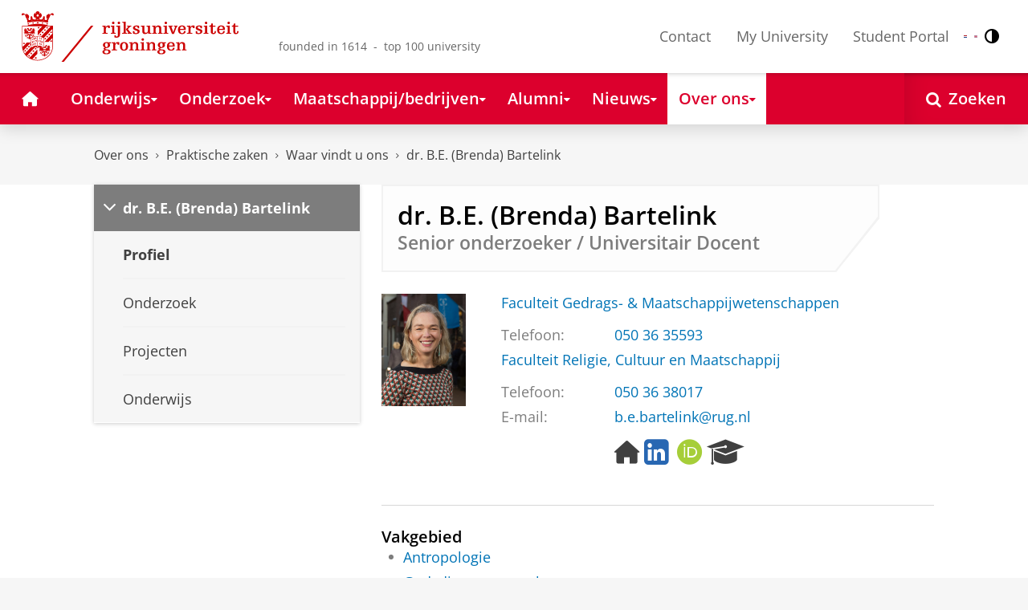

--- FILE ---
content_type: application/javascript;charset=UTF-8
request_url: https://www.rug.nl/_definition/shared/js/js-cookie.js?version=2025-12-11
body_size: 1483
content:
/*!
 * JavaScript Cookie v2.1.3
 * https://github.com/js-cookie/js-cookie
 *
 * Copyright 2006, 2015 Klaus Hartl & Fagner Brack
 * Released under the MIT license
 */
;(function (factory) {
	var registeredInModuleLoader = false;
	if (typeof define === 'function' && define.amd) {
		define(factory);
		registeredInModuleLoader = true;
	}
	if (typeof exports === 'object') {
		module.exports = factory();
		registeredInModuleLoader = true;
	}
	if (!registeredInModuleLoader) {
		var OldCookies = window.Cookies;
		var api = window.Cookies = factory();
		api.noConflict = function () {
			window.Cookies = OldCookies;
			return api;
		};
	}
}(function () {
	function extend () {
		var i = 0;
		var result = {};
		for (; i < arguments.length; i++) {
			var attributes = arguments[ i ];
			for (var key in attributes) {
				result[key] = attributes[key];
			}
		}
		return result;
	}

	function init (converter) {
		function api (key, value, attributes) {
			var result;
			if (typeof document === 'undefined') {
				return;
			}

			// Write

			if (arguments.length > 1) {
				attributes = extend({
					path: '/'
				}, api.defaults, attributes);

				if (typeof attributes.expires === 'number') {
					var expires = new Date();
					expires.setMilliseconds(expires.getMilliseconds() + attributes.expires * 864e+5);
					attributes.expires = expires;
				}

				try {
					result = JSON.stringify(value);
					if (/^[\{\[]/.test(result)) {
						value = result;
					}
				} catch (e) {}

				if (!converter.write) {
					value = encodeURIComponent(String(value))
						.replace(/%(23|24|26|2B|3A|3C|3E|3D|2F|3F|40|5B|5D|5E|60|7B|7D|7C)/g, decodeURIComponent);
				} else {
					value = converter.write(value, key);
				}

				key = encodeURIComponent(String(key));
				key = key.replace(/%(23|24|26|2B|5E|60|7C)/g, decodeURIComponent);
				key = key.replace(/[\(\)]/g, escape);

				return (document.cookie = [
					key, '=', value,
					attributes.expires ? '; expires=' + attributes.expires.toUTCString() : '', // use expires attribute, max-age is not supported by IE
					attributes.path ? '; path=' + attributes.path : '',
					attributes.domain ? '; domain=' + attributes.domain : '',
					attributes.secure ? '; secure' : ''
				].join(''));
			}

			// Read

			if (!key) {
				result = {};
			}

			// To prevent the for loop in the first place assign an empty array
			// in case there are no cookies at all. Also prevents odd result when
			// calling "get()"
			var cookies = document.cookie ? document.cookie.split('; ') : [];
			var rdecode = /(%[0-9A-Z]{2})+/g;
			var i = 0;

			for (; i < cookies.length; i++) {
				var parts = cookies[i].split('=');
				var cookie = parts.slice(1).join('=');

				if (cookie.charAt(0) === '"') {
					cookie = cookie.slice(1, -1);
				}

				try {
					var name = parts[0].replace(rdecode, decodeURIComponent);
					cookie = converter.read ?
						converter.read(cookie, name) : converter(cookie, name) ||
						cookie.replace(rdecode, decodeURIComponent);

					if (this.json) {
						try {
							cookie = JSON.parse(cookie);
						} catch (e) {}
					}

					if (key === name) {
						result = cookie;
						break;
					}

					if (!key) {
						result[name] = cookie;
					}
				} catch (e) {}
			}

			return result;
		}

		api.set = api;
		api.get = function (key) {
			return api.call(api, key);
		};
		api.getJSON = function () {
			return api.apply({
				json: true
			}, [].slice.call(arguments));
		};
		api.defaults = {};

		api.remove = function (key, attributes) {
			api(key, '', extend(attributes, {
				expires: -1
			}));
		};

		api.withConverter = init;

		return api;
	}

	return init(function () {});
}));